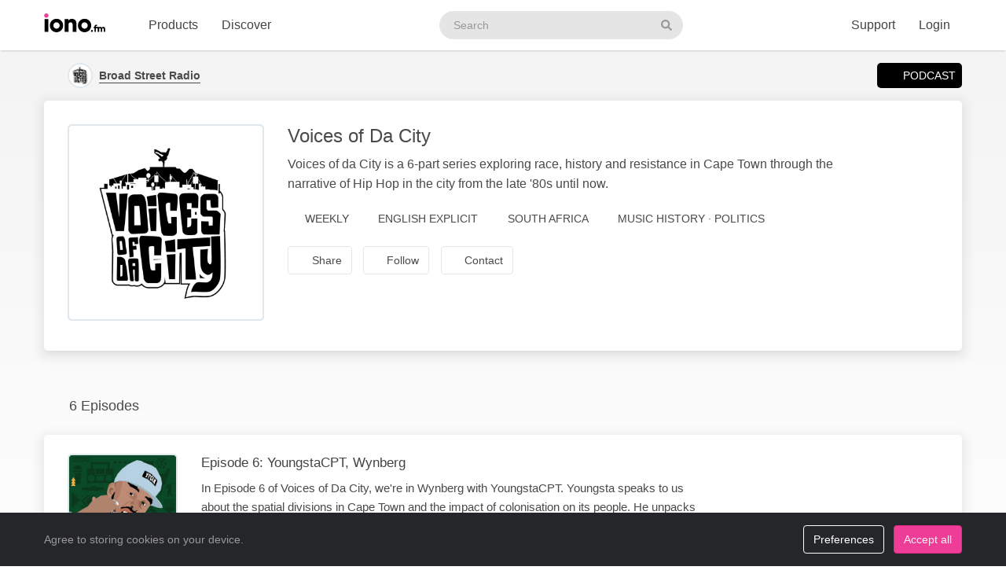

--- FILE ---
content_type: text/html; charset=UTF-8
request_url: https://iono.fm/c/7678
body_size: 9522
content:
<!doctype html>
<!--[if lt IE 7]> <html class="no-js ie6" lang="en"> <![endif]-->
<!--[if IE 7]>    <html class="no-js ie7" lang="en" xmlns="http://www.w3.org/1999/xhtml" xmlns:og="http://ogp.me/ns#" xmlns:fb="https://www.facebook.com/2008/fbml"> <![endif]-->
<!--[if IE 8]>    <html class="no-js ie8" lang="en" xmlns="http://www.w3.org/1999/xhtml" xmlns:og="http://ogp.me/ns#" xmlns:fb="https://www.facebook.com/2008/fbml"> <![endif]-->
<!--[if gt IE 8]><!--> <html xmlns="http://www.w3.org/1999/xhtml" xmlns:og="http://ogp.me/ns#" xmlns:fb="https://www.facebook.com/2008/fbml" class="no-js no-canvas no-audio no-flash" lang="en"> <!--<![endif]-->
<head>

  <meta charset="utf-8">

  <!-- Always force latest IE rendering engine (even in intranet) & Chrome Frame
       Remove this if you use the .htaccess -->
  <meta http-equiv="X-UA-Compatible" content="IE=edge,chrome=1">

  <title>Voices of Da City &middot; Broad Street Radio - iono.fm</title>
  <meta name="description" content="6 episodes. Voices of da City is a 6-part series exploring race, history and resistance in Cape Town through the narrative of Hip Hop in the city from the late '80s until now.">
  <meta name="author" content="Broad Street Radio">
  <meta name="keywords" content="audio channel,Broad Street Radio,Voices of Da City">
    <meta name="robots" content="index,follow">
  
  <!-- Mobile viewport optimized: j.mp/bplateviewport -->
  <meta name="viewport" content="width=device-width, initial-scale=1.0, minimum-scale=1.0, maximum-scale=1.0, user-scalable=0">
  <meta name="handheldfriendly" content="true">

  <link rel="dns-prefetch" href="https://cdn.iono.fm/">
  
  <!-- Transcription -->
  
  <!-- Twitter Card / Facebook Opengraph -->
  <!-- Facebook Opengraph data, http://graph.facebook.com/ionopage -->
<meta property="fb:app_id" content="155575401253138" />
<meta property="fb:admins" content="iono.fm" />
<meta property="og:site_name" content="iono.fm" />
<meta property="og:type" content="music.playlist" />
<meta property="og:url" content="https://iono.fm/c/7678" />
<meta property="og:title" content="Voices of Da City" />
<meta property="og:description" content="Voices of da City is a 6-part series exploring race, history and resistance in Cape Town through the narrative of Hip Hop in the city from the late '80s until now." />
<meta property="og:image" content="https://cdn.iono.fm/files/p3052/logo_7678_20250909_210507_750.jpeg" />
<meta property="og:rich_attachment" content="1" />
<!-- Twitter Card data @ionofm -->
<meta name="twitter:site" content="@ionofm">
<meta name="twitter:card" content="summary" />
<meta name="twitter:title" content="Voices of Da City" />
<meta name="twitter:image" content="https://cdn.iono.fm/files/p3052/logo_7678_20250909_210507_750.jpeg" />
<meta name="twitter:description" content="Voices of da City is a 6-part series exploring race, history and resistance in Cape Town through the narrative of Hip Hop in the city from the late '80s until now." />

  <!-- oEmbed discovery -->
  <link rel="alternate" type="application/json+oembed" href="https://embed.iono.fm/oembed?url=https%3A%2F%2Fiono.fm%2Fc%2F7678&format=json" title="Broad Street Radio - Voices of Da City">

  <!-- Different Favicon for DEV/QA -->
  
  <!-- Favicon -->
  <link rel="icon" href="/favicon.svg?v=11.4.0.0" type="image/svg+xml">
  <link rel="icon" href="/favicon.ico?v=11.4.0.0" sizes="any"> <!-- 16x16 and 32×32 -->
  <link rel="apple-touch-icon" href="/favicon/favicon-180.png?v=11.4.0.0"> <!-- 180×180 -->
  <link rel="manifest" href="/site.webmanifest?v=11.4.0.0"> <!-- 192×192 and 512x512 -->
  
  <meta name="theme-color" content="#ffffff">
  <!-- <meta name="theme-color" media="(prefers-color-scheme: light)" content="white" /> -->
  <!-- <meta name="theme-color" media="(prefers-color-scheme: dark)" content="black" /> -->

  
      <!-- If there is an RSS feed available for this channel, link to it. Allows Google crawler to find podcasts -->
    <link rel="alternate" type="application/rss+xml" title="Voices of Da City" href="https://rss.iono.fm/rss/chan/7678?quality=high">
  
  <!-- NewRelic Browser / RUM -->
   
    <script type="text/plain" cookie-consent="analytics" src="/js/newrelic.website.js"></script>
  
  <!-- Custom web fonts -->
  
  <!-- CSS load defined style sheets; implied media="all" -->
            <link rel="stylesheet" async href="/css/min/normal.css?v=11.4.0.0">
      
      <style>
      /* Page overloads for CSS variables */
      :root {
        --page-accent: #000000;
        --list-hover: #000000;
      }
    </style>
  
      <link rel="stylesheet" media="print" href="/css/min/print.css" type="text/css">
  
  <!-- opensearch discovery: http://www.opensearch.org/Home -->
  <link rel="search" type="application/opensearchdescription+xml" title="iono.fm" href="/api/opensearch" >
  <script src="/js/vendor/modernizr-2.8.2.min.js"></script>
  
      <!-- Plausible analytics for admin usage -->
    
    <!-- Pipedrive leadfeeder for product pages -->
      
</head>
<body>
  
  <div id="container">
          <div class="scroll-progress" hidden>
        <div class="scroll-progress-bar"></div>
      </div>
    
    <header class="c-navbar-wrapper no-print">
  		<div class="c-navbar c-navbar--light">
    <div class="container-fluid hidden-phone">
        <div class="c-navbar-inner">
            <a href="/" class="c-navbar-brand">
                <svg class="c-navbar-logo" role="presentation" aria-hidden="true">
                    <use xlink:href="/svg/spritemap.v67089b1e727fa2cd86dd008cb1b4ef77.svg#logo" fill="inherit"/>
                </svg>
                <span class="h-sr-only">Visit iono.fm homepage</span>
            </a>

            <!-- IMPORTANT: Don't remove the comments after the nav items, we use comments here to prevent browsers adding whitespace between inline-block elements -->
            <nav class="c-navbar-nav h-text--nowrap">
                <div id="navbar-podcasting-menu" class="c-navbar-item dropdown">
                    <button class="c-navbar-link" data-toggle="dropdown">Products</button>

                    <div class="dropdown-menu c-navbar-dropdown-menu fade">
                        <div class="c-navbar-section c-navbar-section--left">
                            <a class="c-navbar-dropdown-item" href="/products/podcasting">
                                <svg class="icon icon--accented icon--medium"  role="presentation" aria-hidden="true"><use xlink:href="/svg/spritemap.v67089b1e727fa2cd86dd008cb1b4ef77.svg#icon-podcasting"/></svg>                                <div class="h-d--inline-block">
                                    <div class="c-navbar-dropdown-title">Podcast hosting</div>
                                    <div class="c-navbar-dropdown-desc">Modern podcasting platform</div>
                                </div>
                                <i class="icon icon--right fa fa-chevron-right"></i>
                            </a>

                            <a class="c-navbar-dropdown-item" href="/products/streaming">
                                <svg class="icon icon--accented icon--medium"  role="presentation" aria-hidden="true"><use xlink:href="/svg/spritemap.v67089b1e727fa2cd86dd008cb1b4ef77.svg#icon-RadioStreaming"/></svg>                                <div class="h-d--inline-block">
                                    <div class="c-navbar-dropdown-title">Radio streaming</div>
                                    <div class="c-navbar-dropdown-desc">For commercial & community stations</div>
                                </div>
                                <i class="icon icon--right fa fa-chevron-right"></i>
                            </a>

                            <a class="c-navbar-dropdown-item" href="/products/advertising">
                                <svg class="icon icon--accented icon--medium"  role="presentation" aria-hidden="true"><use xlink:href="/svg/spritemap.v67089b1e727fa2cd86dd008cb1b4ef77.svg#icon-Advertising"/></svg>                                <div class="h-d--inline-block">
                                    <div class="c-navbar-dropdown-title">Advertising</div>
                                    <div class="c-navbar-dropdown-desc">Podcast & stream ad insertion</div>
                                </div>
                                <i class="icon icon--right fa fa-chevron-right"></i>
                            </a>

                            <hr class="c-navbar-dropdown-separator" />

                            <a class="c-navbar-dropdown-item" href="/pricing">
                                <svg class="icon icon--accented icon--medium"  role="presentation" aria-hidden="true"><use xlink:href="/svg/spritemap.v67089b1e727fa2cd86dd008cb1b4ef77.svg#icon-ProductPricing"/></svg>                                <div class="c-navbar-dropdown-title">Pricing & sign-up</div>
                                <i class="icon icon--right fa fa-chevron-right"></i>
                            </a>
                        </div>

                        <div class="c-navbar-section c-navbar-section--right">
                            <a class="c-navbar-dropdown-item" href="/products/webapp">
                                <svg class="icon icon--accented icon--medium"  role="presentation" aria-hidden="true"><use xlink:href="/svg/spritemap.v67089b1e727fa2cd86dd008cb1b4ef77.svg#icon-MobileWebApp"/></svg>                                <div class="h-d--inline-block">
                                    <div class="c-navbar-dropdown-title">Mobile app</div>
                                    <div class="c-navbar-dropdown-desc">Themed mobile app for your content</div>
                                </div>
                                <i class="icon icon--right fa fa-chevron-right"></i>
                            </a>

                            <a class="c-navbar-dropdown-item" href="/products/recognition">
                                <svg class="icon icon--accented icon--medium"  role="presentation" aria-hidden="true"><use xlink:href="/svg/spritemap.v67089b1e727fa2cd86dd008cb1b4ef77.svg#icon-AudioRecognition01"/></svg>                                <div class="h-d--inline-block">
                                    <div class="c-navbar-dropdown-title">Recognition</div>
                                    <div class="c-navbar-dropdown-desc">Recognise songs &amp; ads in live streams</div>
                                </div>
                                <i class="icon icon--right fa fa-chevron-right"></i>
                            </a>

                            <a class="c-navbar-dropdown-item" href="/products/archiving">
                                <svg class="icon icon--accented icon--medium"  role="presentation" aria-hidden="true"><use xlink:href="/svg/spritemap.v67089b1e727fa2cd86dd008cb1b4ef77.svg#icon-StreamArchive"/></svg>                                <div class="h-d--inline-block">
                                    <div class="c-navbar-dropdown-title">Stream archive</div>
                                    <div class="c-navbar-dropdown-desc">Archive radio streams to the cloud</div>
                                </div>
                                <i class="icon icon--right fa fa-chevron-right"></i>
                            </a>

                            <hr class="c-navbar-dropdown-separator" />

                            <a class="c-navbar-dropdown-item" href="#sales-modal" data-toggle="slidein" data-remote="/support/contact/sales">
                                <svg class="icon icon--accented icon--medium"  role="presentation" aria-hidden="true"><use xlink:href="/svg/spritemap.v67089b1e727fa2cd86dd008cb1b4ef77.svg#icon-ContactSales"/></svg>                                <div class="h-d--inline-block">
                                    <div class="c-navbar-dropdown-title">Contact sales</div>
                                </div>
                                <i class="icon icon--right fa fa-chevron-right"></i>
                            </a>
                        </div>
                    </div>
                </div><!--
             --><a href="/browse" class="c-navbar-item c-navbar-link active">Discover</a>
            </nav>

            <form method="get" action="/search" class="c-navbar-search">
                <div class="c-search-input c-navbar-search-input">
                    <label for="navbar-search-input" class="h-sr-only">Search podcasts</label>
                    <input type="text" id="navbar-search-input" name="search" class="c-navbar-search-input-control c-search-input-control" placeholder="Search">

                    <button type="submit" class="c-navbar-search-input-btn c-search-input-btn" tabindex="-1">
                        <svg class="icon "  role="presentation" aria-hidden="true"><use xlink:href="/svg/spritemap.v67089b1e727fa2cd86dd008cb1b4ef77.svg#icon-search"/></svg>                        <span class="h-sr-only">Search</span>
                    </button>
                </div>
            </form>

            <div class="c-navbar-nav c-navbar-nav--right h-text--nowrap">
                <div class="c-navbar-item dropdown" id="navbar-support-menu">
                    <button class="c-navbar-link" data-toggle="dropdown">Support</button>

                    <div class="dropdown-menu c-navbar-dropdown-menu fade">
                        <a class="c-navbar-dropdown-item" href="http://status.iono.fm" target="_blank">
                            <svg class="icon icon--accented icon--medium"  role="presentation" aria-hidden="true"><use xlink:href="/svg/spritemap.v67089b1e727fa2cd86dd008cb1b4ef77.svg#icon-PlatformStatus"/></svg>                            <span class="h-d--inline-block">
                                <div class="c-navbar-dropdown-title">Platform status</div>
                                <div class="c-navbar-dropdown-desc">Platform outages &amp; incidents</div>
                            </span>
                            <i class="icon icon--right fa fa-external-link-alt"></i>
                        </a>
                        <a class="c-navbar-dropdown-item" href="https://support.iono.fm" target="_blank">
                            <svg class="icon icon--accented icon--medium"  role="presentation" aria-hidden="true"><use xlink:href="/svg/spritemap.v67089b1e727fa2cd86dd008cb1b4ef77.svg#icon-FAQ"/></svg>                            <span class="h-d--inline-block">
                                <div class="c-navbar-dropdown-title">FAQ &amp; documentation</div>
                                <div class="c-navbar-dropdown-desc">Support knowledge base</div>
                            </span>
                            <i class="icon icon--right fa fa-external-link-alt"></i>
                        </a>
                        <a class="c-navbar-dropdown-item" href="#support-modal" data-remote="/support/contact/support" data-toggle="slidein">
                            <svg class="icon icon--accented icon--medium"  role="presentation" aria-hidden="true"><use xlink:href="/svg/spritemap.v67089b1e727fa2cd86dd008cb1b4ef77.svg#icon-UserSupport"/></svg>                            <span class="h-d--inline-block">
                                <div class="c-navbar-dropdown-title">Contact support</div>
                                <div class="c-navbar-dropdown-desc">Contact our support team</div>
                            </span>
                            <i class="icon icon--right fa fa-chevron-right"></i>
                        </a>
                    </div>
                </div>
                                    <a href="/login" class="c-navbar-link">Login</a>
                            </div>
        </div>
    </div>

    <div class="c-navbar--mobile visible-phone">
        <div class="container-fluid">
            <div class="c-navbar-inner clearfix">
                <a href="/" class="c-navbar-brand">
                    <svg class="c-navbar-logo" role="presentation" aria-hidden="true">
                        <use xlink:href="/svg/spritemap.v67089b1e727fa2cd86dd008cb1b4ef77.svg#logo" fill="inherit"/>
                    </svg>
                </a>

                <button type="button" class="c-navbar-link c-navbar-toggle-btn" data-toggle="modal" data-target="#navbar-mobile-menu">
                    <svg class="icon " style="width:24px; height:24px;" role="presentation" aria-hidden="true"><use xlink:href="/svg/spritemap.v67089b1e727fa2cd86dd008cb1b4ef77.svg#icon-bars--regular"/></svg>                </button>
            </div>
        </div>
    </div>
</div>

<div class="modal hide fade c-navbar-modal" id="navbar-mobile-menu" tabindex="-1" aria-labelledby="navbar-mobile-menu-title" aria-hidden="true" style="position: fixed">
    <div class="modal-header c-navbar-modal-header clearfix">
        <button type="button" class="c-navbar-modal-close-btn pull-right" data-dismiss="modal" aria-hidden="true">
            <svg class="icon " style="width:24px; height:24px;" role="presentation" aria-hidden="true"><use xlink:href="/svg/spritemap.v67089b1e727fa2cd86dd008cb1b4ef77.svg#icon-times--regular"/></svg>        </button>
    </div>
    <div class="modal-body">
        <ul class="nav nav-list">
            <li class="nav-header">Discover</li>
            <li>
                <a href="/browse">
                    <svg class="icon icon--accented icon--medium"  role="presentation" aria-hidden="true"><use xlink:href="/svg/spritemap.v67089b1e727fa2cd86dd008cb1b4ef77.svg#icon-Discover"/></svg>Discover podcasts & streams
                </a>
            </li>
            <li>
                <form action="/search" method="GET" class="h-mb--0">
                    <div class="c-search-input">
                        <input type="text" class="o-form-input c-search-input-control" name="search" placeholder="Search..." style="border-radius:9999px;">
                        <button type="submit" class="c-search-input-btn btn-icon"><svg class="icon "  role="presentation" aria-hidden="true"><use xlink:href="/svg/spritemap.v67089b1e727fa2cd86dd008cb1b4ef77.svg#icon-search"/></svg></button>
                    </div>
                </form>
            </li>

            <li class="nav-header">Account</li>
                            <li>
                    <a href="/login">
                        <svg class="icon icon--accented icon--medium"  role="presentation" aria-hidden="true"><use xlink:href="/svg/spritemap.v67089b1e727fa2cd86dd008cb1b4ef77.svg#icon-SignIn"/></svg>Login
                    </a>
                </li>
            
            
            
            <li class="nav-header">Business products</li>
            <li>
                <a href="/products/podcasting"><svg class="icon icon--accented icon--medium"  role="presentation" aria-hidden="true"><use xlink:href="/svg/spritemap.v67089b1e727fa2cd86dd008cb1b4ef77.svg#icon-podcasting"/></svg>Podcast hosting</a>
            </li>
            <li>
                <a href="/products/streaming"><svg class="icon icon--accented icon--medium"  role="presentation" aria-hidden="true"><use xlink:href="/svg/spritemap.v67089b1e727fa2cd86dd008cb1b4ef77.svg#icon-RadioStreaming"/></svg>Radio streaming</a>
            </li>
            <li>
                <a href="/products/advertising"><svg class="icon icon--accented icon--medium"  role="presentation" aria-hidden="true"><use xlink:href="/svg/spritemap.v67089b1e727fa2cd86dd008cb1b4ef77.svg#icon-Advertising"/></svg>Advertising</a>
            </li>
            <li>
                <a href="/products/webapp"><svg class="icon icon--accented icon--medium"  role="presentation" aria-hidden="true"><use xlink:href="/svg/spritemap.v67089b1e727fa2cd86dd008cb1b4ef77.svg#icon-MobileWebApp"/></svg>Mobile app</a>
            </li>
            <li>
                <a href="/products/recognition"><svg class="icon icon--accented icon--medium"  role="presentation" aria-hidden="true"><use xlink:href="/svg/spritemap.v67089b1e727fa2cd86dd008cb1b4ef77.svg#icon-AudioRecognition01"/></svg>Recognition</a>
            </li>
            <li>
                <a href="/products/archiving"><svg class="icon icon--accented icon--medium"  role="presentation" aria-hidden="true"><use xlink:href="/svg/spritemap.v67089b1e727fa2cd86dd008cb1b4ef77.svg#icon-StreamArchive"/></svg>Stream archive</a>
            </li>
            <li>
                <a href="/pricing"><svg class="icon icon--accented icon--medium"  role="presentation" aria-hidden="true"><use xlink:href="/svg/spritemap.v67089b1e727fa2cd86dd008cb1b4ef77.svg#icon-ProductPricing"/></svg>Pricing & sign-up</a>
            </li>
            <li>
                <a href="#sales-modal" data-toggle="slidein" data-remote="/support/contact/sales"><svg class="icon icon--accented icon--medium"  role="presentation" aria-hidden="true"><use xlink:href="/svg/spritemap.v67089b1e727fa2cd86dd008cb1b4ef77.svg#icon-ContactSales"/></svg>Contact sales</a>
            </li>

            <li class="nav-header">Support</li>
            <li>
                <a href="http://status.iono.fm" target="_blank">
                    <svg class="icon icon--accented icon--medium"  role="presentation" aria-hidden="true"><use xlink:href="/svg/spritemap.v67089b1e727fa2cd86dd008cb1b4ef77.svg#icon-PlatformStatus"/></svg>Platform status
                </a>
            </li>
            <li>
                <a href="https://support.iono.fm" target="_blank">
                    <svg class="icon icon--accented icon--medium"  role="presentation" aria-hidden="true"><use xlink:href="/svg/spritemap.v67089b1e727fa2cd86dd008cb1b4ef77.svg#icon-FAQ"/></svg>FAQ & documentation
                </a>
            </li>
            <li>
                <a href="#support-modal" data-remote="/support/contact/support" data-toggle="slidein">
                    <svg class="icon icon--accented icon--medium"  role="presentation" aria-hidden="true"><use xlink:href="/svg/spritemap.v67089b1e727fa2cd86dd008cb1b4ef77.svg#icon-UserSupport"/></svg>Contact support
                </a>
            </li>
        </ul>
    </div>
</div>
    </header>

    <div id="main" role="main">
    		<!-- <div id="page">  -->
    
    <div class="content_background">
        
                    <div class="browse-menu">
    <div class="container-fluid">
        <div class="browse-menu-inner">
            <picture><source srcset="https://cdn.iono.fm/files/p3052/logo_3052_20250905_204841_120.avif" type="image/avif"><img height="40" width="40" src="https://cdn.iono.fm/files/p3052/logo_3052_20250905_204841_120.jpeg" alt="" class="browse-menu-logo thumbnail" /></picture>            
            <div class="browse-menu-breadcrumbs">
                <a href="/p/3052"><b>Broad Street Radio</b></a>
                <span class="browse-menu--reveal">Voices of Da City</span>
            </div>

            <ul class="menu">
                <li><a href="/c/7678" class="selected"><i class="icon fa fa-podcast">&nbsp;</i>Podcast</a></li>
                            </ul>
        </div>
    </div>
</div>
        
        <div class=" container-fluid">
                                        
                <noscript>
                    <div class="alert alert-error">This site requires JavaScript to be enabled. Please enable JavaScript in your browser settings, or upgrade to a modern browser.</div>
                </noscript>
                
                            
            
            <!-- <div class="row-fluid"> -->
        		<!-- <div class="span12"> -->
            <div class="content_wrapper">
                <div class="content_main">
                                            
<article data-contentType="Podcast" id="urn_ionocm_chan_7678" itemscope itemtype="http://schema.org/MusicAlbum" class="fragment_detail card h-p--0 h-mb--4u">
	<meta itemprop="numTracks" content="6">

    
    <div class="card-body">
    	<div class="fragment_detail_left">
            <div class="fragment_detail_logo thumbnail">  <div class="aspect-1x1"><picture><source srcset="https://cdn.iono.fm/files/p3052/logo_7678_20250909_210507_750.avif" type="image/avif"><img height="250" width="250" src="https://cdn.iono.fm/files/p3052/logo_7678_20250909_210507_750.jpeg" alt="" style="width: 100%; height: auto;" /></picture>  </div></div>    	</div>

    	<div class="fragment_detail_middle">
            <h1 class="fragment_detail_header">
                <span itemprop="name">Voices of Da City</span>
            </h1>

            
            <div itemprop="description" class="fragment_desc_detail">
                Voices of da City is a 6-part series exploring race, history and resistance in Cape Town through the narrative of Hip Hop in the city from the late '80s until now.            </div>

            <div class="fragment_tags">
        		<span class="fragment_tag"><i class="icon far fa-wave-square"></i>Weekly</span>
                <span class="fragment_tag">
                    <i class="icon far fa-music-alt"></i>English&nbsp;Explicit                </span>

                <span class="fragment_tag"><i class="icon far fa-map-marker-alt -fa-globe -fa-globe-africa"></i>South Africa</span> <span itemprop="keywords" class="fragment_tag"><i class="icon far fa-tags"></i>Music History &middot; Politics</span>                
                            </div>

            <div class="fragment_actions">
                                    <button type="button" class="btn btn-default btn-icon@phone btn-hollow -btn-pilled" data-toggle="slidein" data-remote="/channels/7678/share">
                        <i class="icon far fa-share-alt"></i><span class="btn-label">Share</span>
                    </button>
                
                                    <button type="button" class="btn btn-default btn-icon@phone btn-hollow" data-toggle="slidein" data-remote="/channels/7678/follow">
                        <i class="icon far fa-rss"></i><span class="btn-label">Follow</span>
                    </button>
                
                
                                    <button class="btn btn-default btn-icon@phone btn-hollow -btn-pilled" type="button" data-remote="/providers/3052/contact" data-toggle="slidein">
                        <i class="icon far fa-message"></i><span class="btn-label">Contact</span>
                    </button>
                
                            </div>
    	</div> <!-- middle -->
    </div>
</article>


                                                    <div class="browse-list">                                                    <div class="browse-list-header">
        <h5 class="browse-list-title">6 Episodes</h5>
    
    
    </div>
                                                    <div class="browse-list-items card">                                                    <article
    data-state="ready"
    itemprop="track"
    itemscope
    itemtype="http://schema.org/MusicRecording"
    id="urn_ionocm_epi_1263776"
    class="fragment_list fragment_list--linked even"
>
    <!-- Populate concistent Microdata for Google crawlers -->
    <meta itemprop="name" content="20 Dec Episode 6: YoungstaCPT, Wynberg">
    <meta itemprop="url" content="https://iono.fm/e/1263776">
    <meta itemprop="duration" content="PT51M36S">    <meta itemprop="byArtist" content="Broad Street Radio">
    <meta itemprop="provider" content="https://iono.fm/p/3052">
    <meta itemprop="inAlbum" content="Voices of Da City">

	<div class="fragment_list_left">
        <div class="fragment_list_logo thumbnail">  <div class="aspect-1x1"><picture><source srcset="https://cdn.iono.fm/files/p3052/logo_1263776_20250911_235715_350.avif" type="image/avif"><img height="140" width="140" src="https://cdn.iono.fm/files/p3052/logo_1263776_20250911_235715_350.jpeg" alt="" loading="lazy" style="width: 100%; height: auto;" /></picture>  </div></div>	</div>

                
    <!-- Middle frame -->
	<div class="fragment_list_middle">
		<!-- Title: diff (name) -->
		<h3 class="fragment_list_header">
            <a href="/e/1263776" class="stretched-link">
    			Episode 6: YoungstaCPT, Wynberg            </a>
		</h3>

        <!-- Display any action error -->
		
		<!-- Subtitles: only if not on channel page -->
		
        
        
		<!-- Description -->
		<div itemprop="description" class="fragment_desc">
            In Episode 6 of Voices of Da City, we're in Wynberg with YoungstaCPT. Youngsta speaks to us about the spatial divisions in Cape Town and the impact of colonisation on its people. He unpacks how struggle is the essence of Hip Hop and how the culture has evolved in Da…        </div>

        <div class="fragment_list_tags">
                            <span class="fragment_tag" title="Published">
                    <i class="icon far fa-clock"></i>20 Dec 2022                </span>
            
            <span class="fragment_tag" title="Duration">
                <i class="icon far fa-stopwatch"></i>51&nbsp;min            </span>
        </div>

        	</div>

    <i class="icon fa fa-chevron-right"></i>
</article>
                                                    <article
    data-state="ready"
    itemprop="track"
    itemscope
    itemtype="http://schema.org/MusicRecording"
    id="urn_ionocm_epi_1262888"
    class="fragment_list fragment_list--linked odd"
>
    <!-- Populate concistent Microdata for Google crawlers -->
    <meta itemprop="name" content="13 Dec Episode 5: DrieManSkap, Gugulethu">
    <meta itemprop="url" content="https://iono.fm/e/1262888">
    <meta itemprop="duration" content="PT45M5S">    <meta itemprop="byArtist" content="Broad Street Radio">
    <meta itemprop="provider" content="https://iono.fm/p/3052">
    <meta itemprop="inAlbum" content="Voices of Da City">

	<div class="fragment_list_left">
        <div class="fragment_list_logo thumbnail">  <div class="aspect-1x1"><picture><source srcset="https://cdn.iono.fm/files/p3052/logo_1262888_20250911_235841_350.avif" type="image/avif"><img height="140" width="140" src="https://cdn.iono.fm/files/p3052/logo_1262888_20250911_235841_350.jpeg" alt="" loading="lazy" style="width: 100%; height: auto;" /></picture>  </div></div>	</div>

                
    <!-- Middle frame -->
	<div class="fragment_list_middle">
		<!-- Title: diff (name) -->
		<h3 class="fragment_list_header">
            <a href="/e/1262888" class="stretched-link">
    			Episode 5: DrieManSkap, Gugulethu            </a>
		</h3>

        <!-- Display any action error -->
		
		<!-- Subtitles: only if not on channel page -->
		
        
        
		<!-- Description -->
		<div itemprop="description" class="fragment_desc">
            In Episode 5 of Voices of Da City, we’re at the home of the Guguluthu 7 with DrieManSkap. Dla, Redondo and Ma-B speak to us about the spirit of resistance in Gugulethu and what it means to grow up in the township. They revisit the origins of the Spaza Movement…        </div>

        <div class="fragment_list_tags">
                            <span class="fragment_tag" title="Published">
                    <i class="icon far fa-clock"></i>13 Dec 2022                </span>
            
            <span class="fragment_tag" title="Duration">
                <i class="icon far fa-stopwatch"></i>45&nbsp;min            </span>
        </div>

        	</div>

    <i class="icon fa fa-chevron-right"></i>
</article>
                                                    <article
    data-state="ready"
    itemprop="track"
    itemscope
    itemtype="http://schema.org/MusicRecording"
    id="urn_ionocm_epi_1260301"
    class="fragment_list fragment_list--linked even"
>
    <!-- Populate concistent Microdata for Google crawlers -->
    <meta itemprop="name" content="6 Dec Episode 4: Isaac Mutant, Hangberg">
    <meta itemprop="url" content="https://iono.fm/e/1260301">
    <meta itemprop="duration" content="PT35M15S">    <meta itemprop="byArtist" content="Broad Street Radio">
    <meta itemprop="provider" content="https://iono.fm/p/3052">
    <meta itemprop="inAlbum" content="Voices of Da City">

	<div class="fragment_list_left">
        <div class="fragment_list_logo thumbnail">  <div class="aspect-1x1"><picture><source srcset="https://cdn.iono.fm/files/p3052/logo_1260301_20250912_000257_350.avif" type="image/avif"><img height="140" width="140" src="https://cdn.iono.fm/files/p3052/logo_1260301_20250912_000257_350.jpeg" alt="" loading="lazy" style="width: 100%; height: auto;" /></picture>  </div></div>	</div>

                
    <!-- Middle frame -->
	<div class="fragment_list_middle">
		<!-- Title: diff (name) -->
		<h3 class="fragment_list_header">
            <a href="/e/1260301" class="stretched-link">
    			Episode 4: Isaac Mutant, Hangberg            </a>
		</h3>

        <!-- Display any action error -->
		
		<!-- Subtitles: only if not on channel page -->
		
        
        
		<!-- Description -->
		<div itemprop="description" class="fragment_desc">
            In Episode 4 of Voices of Da City, we're at the site of the 2010 uprising in against the City of Cape Town's removal of homes, where we're engaging with Isaac Mutant. Isaac speaks about the meaning of the Uprising of Hangeberg and spatial injustice in post-apartheid South Africa. He…        </div>

        <div class="fragment_list_tags">
                            <span class="fragment_tag" title="Published">
                    <i class="icon far fa-clock"></i>6 Dec 2022                </span>
            
            <span class="fragment_tag" title="Duration">
                <i class="icon far fa-stopwatch"></i>35&nbsp;min            </span>
        </div>

        	</div>

    <i class="icon fa fa-chevron-right"></i>
</article>
                                                                                                        <article
    data-state="ready"
    itemprop="track"
    itemscope
    itemtype="http://schema.org/MusicRecording"
    id="urn_ionocm_epi_1257688"
    class="fragment_list fragment_list--linked odd"
>
    <!-- Populate concistent Microdata for Google crawlers -->
    <meta itemprop="name" content="29 Nov Episode 3: Shameema Williams, Bush Radio">
    <meta itemprop="url" content="https://iono.fm/e/1257688">
    <meta itemprop="duration" content="PT38M54S">    <meta itemprop="byArtist" content="Broad Street Radio">
    <meta itemprop="provider" content="https://iono.fm/p/3052">
    <meta itemprop="inAlbum" content="Voices of Da City">

	<div class="fragment_list_left">
        <div class="fragment_list_logo thumbnail">  <div class="aspect-1x1"><picture><source srcset="https://cdn.iono.fm/files/p3052/logo_1257688_20250912_000730_350.avif" type="image/avif"><img height="140" width="140" src="https://cdn.iono.fm/files/p3052/logo_1257688_20250912_000730_350.jpeg" alt="" loading="lazy" style="width: 100%; height: auto;" /></picture>  </div></div>	</div>

                
    <!-- Middle frame -->
	<div class="fragment_list_middle">
		<!-- Title: diff (name) -->
		<h3 class="fragment_list_header">
            <a href="/e/1257688" class="stretched-link">
    			Episode 3: Shameema Williams, Bush Radio            </a>
		</h3>

        <!-- Display any action error -->
		
		<!-- Subtitles: only if not on channel page -->
		
        
        
		<!-- Description -->
		<div itemprop="description" class="fragment_desc">
            In Episode 3 of Voices of Da City, we're at the oldest community radio station in Africa, Bush Radio with Shameema Williams. Shameema speaks to us about self-actualisation and the many social ills in society. She recalls how the legendary crew, Godessa has formed and the prominence of women MC’s…        </div>

        <div class="fragment_list_tags">
                            <span class="fragment_tag" title="Published">
                    <i class="icon far fa-clock"></i>29 Nov 2022                </span>
            
            <span class="fragment_tag" title="Duration">
                <i class="icon far fa-stopwatch"></i>38&nbsp;min            </span>
        </div>

        	</div>

    <i class="icon fa fa-chevron-right"></i>
</article>
                                                    <article
    data-state="ready"
    itemprop="track"
    itemscope
    itemtype="http://schema.org/MusicRecording"
    id="urn_ionocm_epi_1254556"
    class="fragment_list fragment_list--linked even"
>
    <!-- Populate concistent Microdata for Google crawlers -->
    <meta itemprop="name" content="22 Nov Episode 2: Emile YX?, Grassy Park">
    <meta itemprop="url" content="https://iono.fm/e/1254556">
    <meta itemprop="duration" content="PT46M56S">    <meta itemprop="byArtist" content="Broad Street Radio">
    <meta itemprop="provider" content="https://iono.fm/p/3052">
    <meta itemprop="inAlbum" content="Voices of Da City">

	<div class="fragment_list_left">
        <div class="fragment_list_logo thumbnail">  <div class="aspect-1x1"><picture><source srcset="https://cdn.iono.fm/files/p3052/logo_1254556_20250912_001219_350.avif" type="image/avif"><img height="140" width="140" src="https://cdn.iono.fm/files/p3052/logo_1254556_20250912_001219_350.jpeg" alt="" loading="lazy" style="width: 100%; height: auto;" /></picture>  </div></div>	</div>

                
    <!-- Middle frame -->
	<div class="fragment_list_middle">
		<!-- Title: diff (name) -->
		<h3 class="fragment_list_header">
            <a href="/e/1254556" class="stretched-link">
    			Episode 2: Emile YX?, Grassy Park            </a>
		</h3>

        <!-- Display any action error -->
		
		<!-- Subtitles: only if not on channel page -->
		
        
        
		<!-- Description -->
		<div itemprop="description" class="fragment_desc">
            In Episode 2 of Voices of Da City, we're in the original office of the Heal the Hood Project in Grassy Park with Emile YX?. Emile speaks unpacks the apartheid government used education as a tool to control, and what the essence of education should be. He tells us how…        </div>

        <div class="fragment_list_tags">
                            <span class="fragment_tag" title="Published">
                    <i class="icon far fa-clock"></i>22 Nov 2022                </span>
            
            <span class="fragment_tag" title="Duration">
                <i class="icon far fa-stopwatch"></i>46&nbsp;min            </span>
        </div>

        	</div>

    <i class="icon fa fa-chevron-right"></i>
</article>
                                                    <article
    data-state="ready"
    itemprop="track"
    itemscope
    itemtype="http://schema.org/MusicRecording"
    id="urn_ionocm_epi_1251817"
    class="fragment_list fragment_list--linked odd"
>
    <!-- Populate concistent Microdata for Google crawlers -->
    <meta itemprop="name" content="15 Nov Episode 1: DJ Ready D, District 6">
    <meta itemprop="url" content="https://iono.fm/e/1251817">
    <meta itemprop="duration" content="PT47M0S">    <meta itemprop="byArtist" content="Broad Street Radio">
    <meta itemprop="provider" content="https://iono.fm/p/3052">
    <meta itemprop="inAlbum" content="Voices of Da City">

	<div class="fragment_list_left">
        <div class="fragment_list_logo thumbnail">  <div class="aspect-1x1"><picture><source srcset="https://cdn.iono.fm/files/p3052/logo_1251817_20250912_001653_350.avif" type="image/avif"><img height="140" width="140" src="https://cdn.iono.fm/files/p3052/logo_1251817_20250912_001653_350.jpeg" alt="" loading="lazy" style="width: 100%; height: auto;" /></picture>  </div></div>	</div>

                
    <!-- Middle frame -->
	<div class="fragment_list_middle">
		<!-- Title: diff (name) -->
		<h3 class="fragment_list_header">
            <a href="/e/1251817" class="stretched-link">
    			Episode 1: DJ Ready D, District 6            </a>
		</h3>

        <!-- Display any action error -->
		
		<!-- Subtitles: only if not on channel page -->
		
        
        
		<!-- Description -->
		<div itemprop="description" class="fragment_desc">
            In Episode 1 of Voices of Da City, we're in the District 6 Museum with DJ Ready D. He speaks about forced removals and the violence & uncertainty at the dawn of democracy. He touches on the influence of pro-Black gangster rap from the USA and the emergence & growth…        </div>

        <div class="fragment_list_tags">
                            <span class="fragment_tag" title="Published">
                    <i class="icon far fa-clock"></i>15 Nov 2022                </span>
            
            <span class="fragment_tag" title="Duration">
                <i class="icon far fa-stopwatch"></i>47&nbsp;min            </span>
        </div>

        	</div>

    <i class="icon fa fa-chevron-right"></i>
</article>
                                                    </div>                                                                                                        </div>                                                    		</div>

        		        	</div>
        </div>
        <!-- </div> -->
    </div>
<!-- </div> -->
    </div>

    <div id="cookie-consent" class="no-print c-cookie-consent">
      <!-- Banner -->
      <div id="cookie-consent-banner"  class="c-cookie-consent__banner h-text--light h-w--100">
        <div class="flex flex-align--center flex-wrap container-fluid h-pt--2u">
          <div class="c-cookie-consent__bannertext h-mb--2u h-mr--auto">Agree to storing cookies on your device.</div>

          <div class="h-mb--1u">
            <button id="btn-cookie-consent-preferences" class="btn btn-tertiary btn-outline h-mr--1u h-mb--1u">Preferences</button>
            <button id="btn-cookie-consent-accept-all" class="btn btn-primary h-mb--1u">Accept all</button>
          </div>
        </div>
      </div>

      <!-- Modal -->
      <div class="modal fade c-cookie-consent__preferences" id="modal-cookie-consent-preferences" tabindex="-1" role="dialog" aria-labelledby="modal-cookie-consent-preferences-title">
        <div class="modal-dialog" role="document" style="z-index:10">
          <div class="modal-content">
            <div class="modal-header">
              <button type="button" class="close" data-dismiss="modal" aria-label="Close"><span aria-hidden="true">&times;</span></button>
              <h5 class="modal-title" id="modal-cookie-consent-preferences-title">Cookie preferences</h5>
            </div>
            <div class="modal-body">
              <p class="h-mb--1u">iono.fm may request cookies to be stored on our device. We use cookies to understand how you interact with us, to enrich and personalise your experience, to enable social media functionality and to provide more relevant advertising. Using the sections below you can customise which cookies we're allowed to store. Note that blocking some types of cookies may impact your experience.</p>

              <a href="https://support.iono.fm/docs/privacy-cookie-policy" target="_blank">Read more about our Cookie Policy</a>

              <div class="accordion h-mt--3u" id="cookie-consent-preferences-accordion" role="tablist" aria-multiselectable="false">
            <div class="accordion-group">
              <div class="accordion-heading h-bg--light flex flex-align--center flex-justify--between" role="tab" id="cookie-consent-preferences-necessary-title">
                  <a class="accordion-toggle h-bg--none flex-fill" role="button" data-toggle="collapse" data-parent="#cookie-consent-preferences-accordion" href="#cookie-consent-preferences-necessary" aria-expanded="false" aria-controls="cookie-consent-preferences-necessary">
                    <i class="icon fa fa-chevron-right h-mr--1u"></i>
                    Necessary
                  </a>
                  <input type="checkbox" class="c-cookie-consent__toggle h-m--0 h-mx--2u" disabled checked id="cookie-consent-preferences-necessary-enabled">
                  <label for="cookie-consent-preferences-necessary-enabled" class="h-sr-only">Allow necessary cookies (always allowed)</label>
              </div>
              <div id="cookie-consent-preferences-necessary" class="accordion-body collapse" role="tabpanel" aria-labelledby="cookie-consent-preferences-necessary-title">
                <div class="accordion-inner">
                  Required for basic site functionality including logged in sessions.
                </div>
              </div>
            </div>

            <div class="accordion-group">
              <div class="accordion-heading h-bg--light flex flex-align--center flex-justify--between" role="tab" id="cookie-consent-preferences-preferences-title">
                  <a class="accordion-toggle h-bg--none flex-fill" role="button" data-toggle="collapse" data-parent="#cookie-consent-preferences-accordion" href="#cookie-consent-preferences-preferences" aria-expanded="false" aria-controls="cookie-consent-preferences-preferences">
                    <i class="icon fa fa-chevron-right h-mr--1u"></i>
                    Preferences
                  </a>
                  <input type="checkbox" class="c-cookie-consent__toggle h-m--0 h-mx--2u" id="cookie-consent-preferences-preferences-enabled">
                  <label for="cookie-consent-preferences-preferences-enabled" class="h-sr-only">Allow preference cookies</label>
              </div>
              <div id="cookie-consent-preferences-preferences" class="accordion-body collapse" role="tabpanel" aria-labelledby="cookie-consent-preferences-title">
                <div class="accordion-inner">
                  Allows us to store data regarding your preferences such as volume and language.
                </div>
              </div>
            </div>

            <div class="accordion-group">
              <div class="accordion-heading h-bg--light flex flex-align--center flex-justify--between" role="tab" id="cookie-consent-preferences-analytics-title">
                  <a class="accordion-toggle h-bg--none flex-fill" role="button" data-toggle="collapse" data-parent="#cookie-consent-preferences-accordion" href="#cookie-consent-preferences-analytics" aria-expanded="false" aria-controls="cookie-consent-preferences-analytics">
                    <i class="icon fa fa-chevron-right h-mr--1u"></i>
                    Analytics
                  </a>
                  <input type="checkbox" class="c-cookie-consent__toggle h-m--0 h-mx--2u" id="cookie-consent-preferences-analytics-enabled">
                  <label for="cookie-consent-preferences-analytics-enabled" class="h-sr-only">Allow analytics cookies</label>
              </div>
              <div id="cookie-consent-preferences-analytics" class="accordion-body collapse" role="tabpanel" aria-labelledby="cookie-consent-preferences-analytics-title">
                <div class="accordion-inner">
                  Enables statistics tracking cookies, which allow us to gather usage data across our services so that we can identify areas of improvement.
                </div>
              </div>
            </div>

            <div class="accordion-group">
              <div class="accordion-heading h-bg--light flex flex-align--center flex-justify--between" role="tab" id="cookie-consent-preferences-advertising-title">
                  <a class="accordion-toggle h-bg--none flex-fill" role="button" data-toggle="collapse" data-parent="#cookie-consent-preferences-accordion" href="#cookie-consent-preferences-advertising" aria-expanded="false" aria-controls="cookie-consent-preferences-advertising">
                    <i class="icon fa fa-chevron-right h-mr--1u"></i>
                    Advertising
                  </a>
                  <input type="checkbox" class="c-cookie-consent__toggle h-m--0 h-mx--2u" id="cookie-consent-preferences-advertising-enabled">
                  <label for="cookie-consent-preferences-advertising-enabled" class="h-sr-only">Allow advertising cookies</label>
              </div>
              <div id="cookie-consent-preferences-advertising" class="accordion-body collapse" role="tabpanel" aria-labelledby="cookie-consent-preferences-advertising-title">
                <div class="accordion-inner">
                  Enables advertising cookies used to better target ad campaigns.
                </div>
              </div>
            </div>
          </div>
            </div>
            <div class="modal-footer">
              <button type="button" class="btn btn-default" data-dismiss="modal">Cancel</button>
              <button type="button" class="btn btn-primary" id="btn-cookie-consent-preferences-accept">Accept</button>
            </div>
          </div>
        </div>
      </div>
    </div>

          <footer class="no-print">
  		<div id="footer" class="footer h-bg--dark h-fg--muted">
	
			<div class="text-center h-py--2u" style="background:rgba(0,0,0,0.2)">
			Your timezone: <a href="/client/timezone_selector" class="footer-link" class="timezone-selector-toggle"><b>America / New York</b></a>
		</div>
	
	<div class="container-fluid h-py--4u">
		<div class="row-fluid">
			<div class="span5 h-mb--3u@phone">
				<svg class="c-navbar-logo h-mb--2u h-fg--light" role="presentation" aria-hidden="true">
					<use xlink:href="/svg/spritemap.v67089b1e727fa2cd86dd008cb1b4ef77.svg#logo"/>
				</svg>

				<div class="h-mb--3u">
					<div class="footer-copyright">&copy; 2026 Iono Broadcasting (Pty) Ltd.</div>

											<a href="/user/force_view/mobile" class="footer-link">Switch to mobile view</a>
									</div>

				<a href="https://www.twitter.com/ionofm" target="_blank" class="footer-link h-mr--1u">
					<svg class="icon " style="width:20px; height:20px;" role="presentation" aria-hidden="true"><use xlink:href="/svg/spritemap.v67089b1e727fa2cd86dd008cb1b4ef77.svg#icon-x"/></svg>					<span class="h-sr-only">Follow us on X (Twitter)</span>
				</a>

				<a href="https://www.facebook.com/pages/IONOfm/171554884941" target="_blank" class="footer-link">
					<svg class="icon " style="width:20px; height:20px;" role="presentation" aria-hidden="true"><use xlink:href="/svg/spritemap.v67089b1e727fa2cd86dd008cb1b4ef77.svg#icon-facebook"/></svg>					<span class="h-sr-only">Follow us on Facebook</span>
				</a>
			</div>
			<div class="offset1 span6">
				<div class="row-fluid row-mobile">
					<div class="span4">
						<h6 class="footer-header">Products</h6>

						<ul class="unstyled footer-nav">
							<li><a class="footer-link" href="/products/podcasting">Podcasting</a></li>
							<li><a class="footer-link" href="/products/streaming">Streaming</a></li>
							<li><a class="footer-link" href="/products/advertising">Advertising</a></li>
							<li><a class="footer-link" href="/products/streaming/audiorecognition">Recognition</a></li>
							<li><a class="footer-link" href="/pricing">Pricing</a></li>
						</ul>
					</div>
					<div class="span4">
						<h6 class="footer-header">Resources</h6>

						<ul class="unstyled footer-nav">
						<li><a class="footer-link" href="https://support.iono.fm" target="_blank">Knowledge base</a></li>
						<li><a class="footer-link" href="http://status.iono.fm" target="_blank">Platform status</a></li>
							<li><a class="footer-link" href="https://blog.iono.fm" target="_blank">Blog</a></li>
							<li><a class="footer-link" href="#modal-cookie-consent-preferences" data-toggle="modal">Cookie preferences</a></li>
						</ul>
					</div>
					<div class="span4">
						<h6 class="footer-header">Company</h6>

						<ul class="unstyled footer-nav">
							<li><a class="footer-link" href="/#about">About us</a></li>
							<li><a class="footer-link" href="/legal">Terms of use</a></li>
							<li><a class="footer-link" href="/legal/privacy-policy">Privacy policy</a></li>
						</ul>
					</div>
				</div>
			</div>
		</div>
	</div>
</div>
      </footer>
      </div>

  <button class="no-print btn btn-icon btn-default" id="scroll-to-top-button" title="Scroll to top" hidden>
    <i class="icon fa fa-arrow-up-to-dotted-line" aria-hidden="true"></i>
  </button>

  <div id="modals">
      </div>

  <script src="/js/vendor/svg4everybody-2.0.0.min.js"></script>
  
  <!-- Javascript at the bottom for fast page loading -->
  <script type="text/javascript">
    var siteBaseUrl = 'https://iono.fm/';
    var API_BASE_URL = 'https://api.iono.fm/';

    var STATE_FROM_SERVER = {"tz_offset":"-05:00","is_feed":false};

    var iono = iono || Object.create(null);
    iono.app = {
      name: "website",
      version: "11.4.0.0",
      config: {
        environment: "production",
        baseUrl: "https:\/\/iono.fm\/",
        apiBaseUrl: "https:\/\/api.iono.fm\/",
        playerAnalyticsUrl: "https:\/\/iframe.iono.fm\/tracking?cb=<cb>&v=<version>&e=<event>&c=<contentType>&sid=<sid>&id=<uid>&dist=<distribution>&q=<quality>&f=<format>&p=<position>&ad=<aduid>&adc=<ad_creative>&prc=<percent>&r=<referer>&d=<duration>&slot=<adslot>&source=<source>&pofToken=<pofToken>",
        timezone: "America\/New_York",
        tzOffset: "-05:00"      },
      state: STATE_FROM_SERVER
    };

    
    svg4everybody();
  </script>

  <!-- Admin section -->
            <script defer src="https://iono.fm/js/dist/main.min.js?v=11.4.0.0"></script>
      
  <!-- Asynchronous Google Analytics, if enabled for this page  -->
  <!-- Google Analytics -->
 
<script type="text/plain" cookie-consent="analytics">
(function(i,s,o,g,r,a,m){i['GoogleAnalyticsObject']=r;i[r]=i[r]||function(){
(i[r].q=i[r].q||[]).push(arguments)},i[r].l=1*new Date();a=s.createElement(o),
m=s.getElementsByTagName(o)[0];a.async=1;a.src=g;m.parentNode.insertBefore(a,m)
})(window,document,'script','https://www.google-analytics.com/analytics.js','ga');

ga('create', 'UA-12812819-5', 'auto');

	ga('set', 'dimension1', 'urn:ionocm:prov:3052');
	ga('set', 'dimension2', 'urn:ionocm:chan:7678');
	ga('set', 'dimension13', 'urn:ionocm:cat:1093');
	ga('set', 'dimension14', 'urn:ionocm:cat:1099');
	ga('set', 'dimension11', 'urn:ionocm:iabcat:379');
	ga('set', 'dimension6', 'public');
	ga('set', 'dimension7', 'desktop');

ga('send', 'pageview');
</script>
<!-- End Google Analytics -->
  <!-- Global site tag (gtag.js) - Google Analytics -->
 
  <script type="text/plain" cookie-consent="analytics" async src="https://www.googletagmanager.com/gtag/js?id=G-VPD4RSZGP6"></script>
  <script type="text/plain" cookie-consent="analytics">
  window.dataLayer = window.dataLayer || [];
  function gtag(){dataLayer.push(arguments);}
  
  gtag('js', new Date());
  gtag('config', 'G-VPD4RSZGP6', {"provider_urn":"urn:ionocm:prov:3052","channel_urn":"urn:ionocm:chan:7678","rss_primary_urn":"urn:ionocm:cat:1093","rss_secondary_urn":"urn:ionocm:cat:1099","iab_primary_urn":"urn:ionocm:iabcat:379"});
  </script>
  
  <!-- Asynchronous Google Adwords -->
  
  <!-- schema.org -->
  
</body>
</html>
